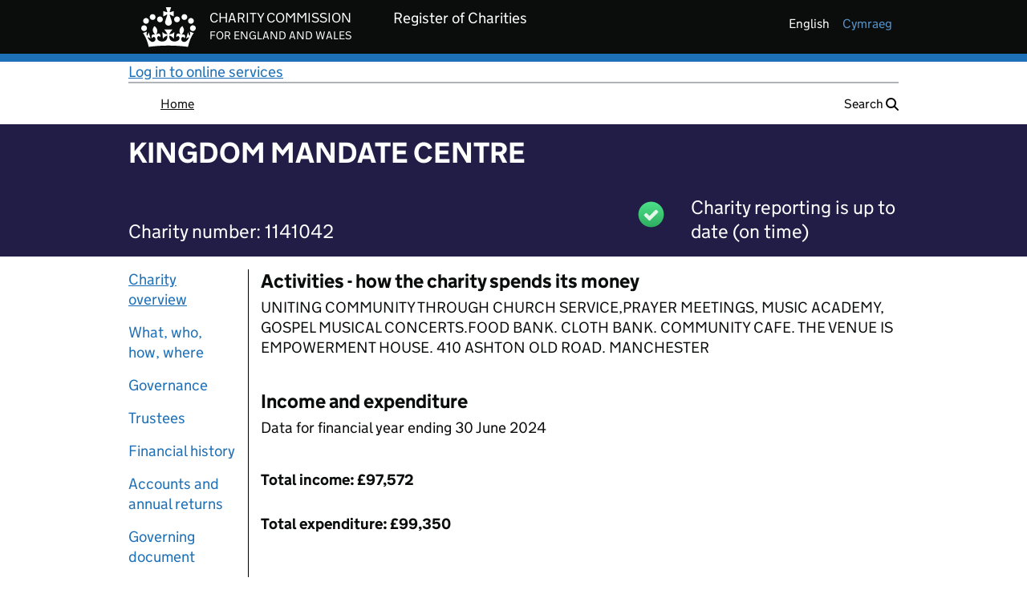

--- FILE ---
content_type: text/html;charset=UTF-8
request_url: https://register-of-charities.charitycommission.gov.uk/en/charity-search/-/charity-details/5005943/charity-overview
body_size: 85562
content:
































	
		
			<!DOCTYPE html>



























































<html class="ltr" dir="ltr" lang="en-GB">

<head>


		<title>KINGDOM MANDATE CENTRE - 1141042</title>
		<meta property="og:title" content="KINGDOM MANDATE CENTRE - Charity 1141042"/>
		<meta property="og:type" content="website"/>
		<meta property="og:url" content="https://register-of-charities.charitycommission.gov.uk/en/charity-search/-/charity-details/5005943/charity-overview" />
		<meta property="og:image"content="https://register-of-charities.charitycommission.gov.uk/o/ccew-registertheme/images/favicon.ico"/>
		<meta property="og:description" content="Charity details for KINGDOM MANDATE CENTRE - Charity 1141042"/>


	<meta content="initial-scale=1.0, width=device-width" name="viewport" />
































<meta content="text/html; charset=UTF-8" http-equiv="content-type" />












<script type="importmap">{"imports":{"@clayui/breadcrumb":"/o/frontend-taglib-clay/__liferay__/exports/@clayui$breadcrumb.js","react-dom":"/o/frontend-js-react-web/__liferay__/exports/react-dom.js","@clayui/charts":"/o/frontend-taglib-clay/__liferay__/exports/@clayui$charts.js","@clayui/empty-state":"/o/frontend-taglib-clay/__liferay__/exports/@clayui$empty-state.js","@clayui/navigation-bar":"/o/frontend-taglib-clay/__liferay__/exports/@clayui$navigation-bar.js","react":"/o/frontend-js-react-web/__liferay__/exports/react.js","react-dom-16":"/o/frontend-js-react-web/__liferay__/exports/react-dom-16.js","@clayui/icon":"/o/frontend-taglib-clay/__liferay__/exports/@clayui$icon.js","@clayui/table":"/o/frontend-taglib-clay/__liferay__/exports/@clayui$table.js","@clayui/slider":"/o/frontend-taglib-clay/__liferay__/exports/@clayui$slider.js","@clayui/multi-select":"/o/frontend-taglib-clay/__liferay__/exports/@clayui$multi-select.js","@clayui/nav":"/o/frontend-taglib-clay/__liferay__/exports/@clayui$nav.js","@clayui/provider":"/o/frontend-taglib-clay/__liferay__/exports/@clayui$provider.js","@clayui/panel":"/o/frontend-taglib-clay/__liferay__/exports/@clayui$panel.js","@liferay/dynamic-data-mapping-form-field-type":"/o/dynamic-data-mapping-form-field-type/__liferay__/index.js","@clayui/list":"/o/frontend-taglib-clay/__liferay__/exports/@clayui$list.js","@clayui/date-picker":"/o/frontend-taglib-clay/__liferay__/exports/@clayui$date-picker.js","@clayui/label":"/o/frontend-taglib-clay/__liferay__/exports/@clayui$label.js","@liferay/frontend-js-api/data-set":"/o/frontend-js-dependencies-web/__liferay__/exports/@liferay$js-api$data-set.js","@clayui/core":"/o/frontend-taglib-clay/__liferay__/exports/@clayui$core.js","@clayui/pagination-bar":"/o/frontend-taglib-clay/__liferay__/exports/@clayui$pagination-bar.js","@clayui/layout":"/o/frontend-taglib-clay/__liferay__/exports/@clayui$layout.js","@clayui/multi-step-nav":"/o/frontend-taglib-clay/__liferay__/exports/@clayui$multi-step-nav.js","@liferay/frontend-js-api":"/o/frontend-js-dependencies-web/__liferay__/exports/@liferay$js-api.js","@clayui/toolbar":"/o/frontend-taglib-clay/__liferay__/exports/@clayui$toolbar.js","@clayui/badge":"/o/frontend-taglib-clay/__liferay__/exports/@clayui$badge.js","react-dom-18":"/o/frontend-js-react-web/__liferay__/exports/react-dom-18.js","@clayui/link":"/o/frontend-taglib-clay/__liferay__/exports/@clayui$link.js","@clayui/card":"/o/frontend-taglib-clay/__liferay__/exports/@clayui$card.js","@clayui/tooltip":"/o/frontend-taglib-clay/__liferay__/exports/@clayui$tooltip.js","@clayui/button":"/o/frontend-taglib-clay/__liferay__/exports/@clayui$button.js","@clayui/tabs":"/o/frontend-taglib-clay/__liferay__/exports/@clayui$tabs.js","@clayui/sticker":"/o/frontend-taglib-clay/__liferay__/exports/@clayui$sticker.js","@clayui/form":"/o/frontend-taglib-clay/__liferay__/exports/@clayui$form.js","@clayui/popover":"/o/frontend-taglib-clay/__liferay__/exports/@clayui$popover.js","@clayui/shared":"/o/frontend-taglib-clay/__liferay__/exports/@clayui$shared.js","@clayui/localized-input":"/o/frontend-taglib-clay/__liferay__/exports/@clayui$localized-input.js","@clayui/modal":"/o/frontend-taglib-clay/__liferay__/exports/@clayui$modal.js","@clayui/color-picker":"/o/frontend-taglib-clay/__liferay__/exports/@clayui$color-picker.js","@clayui/pagination":"/o/frontend-taglib-clay/__liferay__/exports/@clayui$pagination.js","@clayui/autocomplete":"/o/frontend-taglib-clay/__liferay__/exports/@clayui$autocomplete.js","@clayui/management-toolbar":"/o/frontend-taglib-clay/__liferay__/exports/@clayui$management-toolbar.js","@clayui/time-picker":"/o/frontend-taglib-clay/__liferay__/exports/@clayui$time-picker.js","@clayui/upper-toolbar":"/o/frontend-taglib-clay/__liferay__/exports/@clayui$upper-toolbar.js","@clayui/loading-indicator":"/o/frontend-taglib-clay/__liferay__/exports/@clayui$loading-indicator.js","@clayui/drop-down":"/o/frontend-taglib-clay/__liferay__/exports/@clayui$drop-down.js","@clayui/data-provider":"/o/frontend-taglib-clay/__liferay__/exports/@clayui$data-provider.js","@liferay/language/":"/o/js/language/","@clayui/css":"/o/frontend-taglib-clay/__liferay__/exports/@clayui$css.js","@clayui/alert":"/o/frontend-taglib-clay/__liferay__/exports/@clayui$alert.js","@clayui/progress-bar":"/o/frontend-taglib-clay/__liferay__/exports/@clayui$progress-bar.js","react-16":"/o/frontend-js-react-web/__liferay__/exports/react-16.js","react-18":"/o/frontend-js-react-web/__liferay__/exports/react-18.js"},"scopes":{}}</script><script data-senna-track="temporary">var Liferay = window.Liferay || {};Liferay.Icons = Liferay.Icons || {};Liferay.Icons.controlPanelSpritemap = 'https://register-of-charities.charitycommission.gov.uk/o/admin-theme/images/clay/icons.svg'; Liferay.Icons.spritemap = 'https://register-of-charities.charitycommission.gov.uk/o/ccew-portal-govuk-theme/images/clay/icons.svg';</script>
<script data-senna-track="permanent" src="/combo?browserId=chrome&minifierType=js&languageId=en_GB&t=1769166333098&/o/frontend-js-jquery-web/jquery/jquery.min.js&/o/frontend-js-jquery-web/jquery/init.js&/o/frontend-js-jquery-web/jquery/ajax.js&/o/frontend-js-jquery-web/jquery/bootstrap.bundle.min.js&/o/frontend-js-jquery-web/jquery/collapsible_search.js&/o/frontend-js-jquery-web/jquery/fm.js&/o/frontend-js-jquery-web/jquery/form.js&/o/frontend-js-jquery-web/jquery/popper.min.js&/o/frontend-js-jquery-web/jquery/side_navigation.js" type="text/javascript"></script>
<script data-senna-track="permanent" type="text/javascript">window.Liferay = window.Liferay || {}; window.Liferay.CSP = {nonce: ''};</script>
<link data-senna-track="temporary" href="https://register-of-charities.charitycommission.gov.uk/en/charity-search/-/charity-details/5005943/charity-overview" rel="canonical" />
<link data-senna-track="temporary" href="https://register-of-charities.charitycommission.gov.uk/cy/charity-search/-/charity-details/5005943/charity-overview" hreflang="cy-GB" rel="alternate" />
<link data-senna-track="temporary" href="https://register-of-charities.charitycommission.gov.uk/en/charity-search/-/charity-details/5005943/charity-overview" hreflang="en-GB" rel="alternate" />
<link data-senna-track="temporary" href="https://register-of-charities.charitycommission.gov.uk/en/charity-search/-/charity-details/5005943/charity-overview" hreflang="x-default" rel="alternate" />

<meta property="og:locale" content="en_GB">
<meta property="og:locale:alternate" content="en_GB">
<meta property="og:locale:alternate" content="cy_GB">
<meta property="og:site_name" content="prd-ds-register-of-charities.charitycommission.gov.uk">
<meta property="og:title" content="Search the register of charities - prd-ds-register-of-charities.charitycommission.gov.uk">
<meta property="og:type" content="website">
<meta property="og:url" content="https://register-of-charities.charitycommission.gov.uk/en/charity-search/-/charity-details/5005943/charity-overview">


<link href="https://register-of-charities.charitycommission.gov.uk/o/ccew-portal-govuk-theme/images/favicon.ico" rel="apple-touch-icon" />
<link href="https://register-of-charities.charitycommission.gov.uk/o/ccew-portal-govuk-theme/images/favicon.ico" rel="icon" />



<link class="lfr-css-file" data-senna-track="temporary" href="https://register-of-charities.charitycommission.gov.uk/o/ccew-portal-govuk-theme/css/clay.css?browserId=chrome&amp;themeId=ccewportalgovuktheme_WAR_ccewportalgovuktheme&amp;minifierType=css&amp;languageId=en_GB&amp;t=1769166354000" id="liferayAUICSS" rel="stylesheet" type="text/css" />









	<link href="/combo?browserId=chrome&amp;minifierType=css&amp;themeId=ccewportalgovuktheme_WAR_ccewportalgovuktheme&amp;languageId=en_GB&amp;com_liferay_journal_content_web_portlet_JournalContentPortlet_INSTANCE_BTOXElCDklUY:%2Fo%2Fjournal-content-web%2Fcss%2Fmain.css&amp;com_liferay_portal_search_web_search_bar_portlet_SearchBarPortlet_INSTANCE_templateSearch:%2Fo%2Fportal-search-web%2Fcss%2Fmain.css&amp;com_liferay_product_navigation_product_menu_web_portlet_ProductMenuPortlet:%2Fo%2Fproduct-navigation-product-menu-web%2Fcss%2Fmain.css&amp;com_liferay_product_navigation_user_personal_bar_web_portlet_ProductNavigationUserPersonalBarPortlet:%2Fo%2Fproduct-navigation-user-personal-bar-web%2Fcss%2Fmain.css&amp;com_liferay_site_navigation_menu_web_portlet_SiteNavigationMenuPortlet:%2Fo%2Fsite-navigation-menu-web%2Fcss%2Fmain.css&amp;uk_gov_ccew_portal_user_feedback_UserFeedbackPortlet:%2Fo%2Fuk.gov.ccew.portal.user.feedback%2Fcss%2Fmain.css&amp;t=1769166354000" rel="stylesheet" type="text/css"
 data-senna-track="temporary" id="8ec784d8" />








<script type="text/javascript" data-senna-track="temporary">
	// <![CDATA[
		var Liferay = Liferay || {};

		Liferay.Browser = {
			acceptsGzip: function () {
				return true;
			},

			

			getMajorVersion: function () {
				return 131.0;
			},

			getRevision: function () {
				return '537.36';
			},
			getVersion: function () {
				return '131.0';
			},

			

			isAir: function () {
				return false;
			},
			isChrome: function () {
				return true;
			},
			isEdge: function () {
				return false;
			},
			isFirefox: function () {
				return false;
			},
			isGecko: function () {
				return true;
			},
			isIe: function () {
				return false;
			},
			isIphone: function () {
				return false;
			},
			isLinux: function () {
				return false;
			},
			isMac: function () {
				return true;
			},
			isMobile: function () {
				return false;
			},
			isMozilla: function () {
				return false;
			},
			isOpera: function () {
				return false;
			},
			isRtf: function () {
				return true;
			},
			isSafari: function () {
				return true;
			},
			isSun: function () {
				return false;
			},
			isWebKit: function () {
				return true;
			},
			isWindows: function () {
				return false;
			}
		};

		Liferay.Data = Liferay.Data || {};

		Liferay.Data.ICONS_INLINE_SVG = true;

		Liferay.Data.NAV_SELECTOR = '#navigation';

		Liferay.Data.NAV_SELECTOR_MOBILE = '#navigationCollapse';

		Liferay.Data.isCustomizationView = function () {
			return false;
		};

		Liferay.Data.notices = [
			
		];

		(function () {
			var available = {};

			var direction = {};

			

				available['en_GB'] = 'English\x20\x28United\x20Kingdom\x29';
				direction['en_GB'] = 'ltr';

			

				available['cy_GB'] = 'Welsh\x20\x28United\x20Kingdom\x29';
				direction['cy_GB'] = 'ltr';

			

			let _cache = {};

			if (Liferay && Liferay.Language && Liferay.Language._cache) {
				_cache = Liferay.Language._cache;
			}

			Liferay.Language = {
				_cache,
				available,
				direction,
				get: function(key) {
					let value = Liferay.Language._cache[key];

					if (value === undefined) {
						value = key;
					}

					return value;
				}
			};
		})();

		var featureFlags = {"LPD-10964":false,"LPD-37927":false,"LPD-10889":false,"LPS-193884":false,"LPD-30371":false,"LPD-11131":true,"LPS-178642":false,"LPS-193005":false,"LPD-31789":false,"LPD-10562":false,"LPD-11212":false,"COMMERCE-8087":false,"LPD-39304":true,"LPD-13311":true,"LRAC-10757":false,"LPD-35941":false,"LPS-180090":false,"LPS-178052":false,"LPD-21414":false,"LPS-185892":false,"LPS-186620":false,"LPD-40533":true,"LPD-40534":true,"LPS-184404":false,"LPD-40530":true,"LPD-20640":false,"LPS-198183":false,"LPD-38869":true,"LPD-35678":false,"LPD-6378":false,"LPS-153714":false,"LPD-11848":false,"LPS-170670":false,"LPD-7822":false,"LPS-169981":false,"LPD-21926":false,"LPS-177027":false,"LPD-37531":false,"LPD-11003":false,"LPD-36446":false,"LPD-39437":false,"LPS-135430":false,"LPD-20556":false,"LPD-45276":false,"LPS-134060":false,"LPS-164563":false,"LPD-32050":false,"LPS-122920":false,"LPS-199086":false,"LPD-35128":false,"LPD-10588":false,"LPD-13778":true,"LPD-11313":false,"LPD-6368":false,"LPD-34594":false,"LPS-202104":false,"LPD-19955":false,"LPD-35443":false,"LPD-39967":false,"LPD-11235":false,"LPD-11232":false,"LPS-196935":true,"LPD-43542":false,"LPS-176691":false,"LPS-197909":false,"LPD-29516":false,"COMMERCE-8949":false,"LPD-11228":false,"LPS-153813":false,"LPD-17809":false,"COMMERCE-13024":false,"LPS-165482":false,"LPS-193551":false,"LPS-197477":false,"LPS-174816":false,"LPS-186360":false,"LPD-30204":false,"LPD-32867":false,"LPS-153332":false,"LPD-35013":true,"LPS-179669":false,"LPS-174417":false,"LPD-44091":true,"LPD-31212":false,"LPD-18221":false,"LPS-155284":false,"LRAC-15017":false,"LPD-19870":false,"LPS-200108":false,"LPD-20131":false,"LPS-159643":false,"LPS-129412":false,"LPS-169837":false,"LPD-20379":false};

		Liferay.FeatureFlags = Object.keys(featureFlags).reduce(
			(acc, key) => ({
				...acc, [key]: featureFlags[key] === 'true' || featureFlags[key] === true
			}), {}
		);

		Liferay.PortletKeys = {
			DOCUMENT_LIBRARY: 'com_liferay_document_library_web_portlet_DLPortlet',
			DYNAMIC_DATA_MAPPING: 'com_liferay_dynamic_data_mapping_web_portlet_DDMPortlet',
			ITEM_SELECTOR: 'com_liferay_item_selector_web_portlet_ItemSelectorPortlet'
		};

		Liferay.PropsValues = {
			JAVASCRIPT_SINGLE_PAGE_APPLICATION_TIMEOUT: 0,
			UPLOAD_SERVLET_REQUEST_IMPL_MAX_SIZE: 2500000000
		};

		Liferay.ThemeDisplay = {

			

			
				getLayoutId: function () {
					return '15';
				},

				

				getLayoutRelativeControlPanelURL: function () {
					return '/en/group/guest/~/control_panel/manage?p_p_id=uk_gov_ccew_onereg_charitydetails_web_portlet_CharityDetailsPortlet';
				},

				getLayoutRelativeURL: function () {
					return '/en/charity-search';
				},
				getLayoutURL: function () {
					return 'https://register-of-charities.charitycommission.gov.uk/en/charity-search';
				},
				getParentLayoutId: function () {
					return '4';
				},
				isControlPanel: function () {
					return false;
				},
				isPrivateLayout: function () {
					return 'false';
				},
				isVirtualLayout: function () {
					return false;
				},
			

			getBCP47LanguageId: function () {
				return 'en-GB';
			},
			getCanonicalURL: function () {

				

				return 'https\x3a\x2f\x2fregister-of-charities\x2echaritycommission\x2egov\x2euk\x2fen\x2fcharity-search\x2f-\x2fcharity-details\x2f5005943\x2fcharity-overview';
			},
			getCDNBaseURL: function () {
				return 'https://register-of-charities.charitycommission.gov.uk';
			},
			getCDNDynamicResourcesHost: function () {
				return '';
			},
			getCDNHost: function () {
				return '';
			},
			getCompanyGroupId: function () {
				return '17872868';
			},
			getCompanyId: function () {
				return '17872827';
			},
			getDefaultLanguageId: function () {
				return 'en_GB';
			},
			getDoAsUserIdEncoded: function () {
				return '';
			},
			getLanguageId: function () {
				return 'en_GB';
			},
			getParentGroupId: function () {
				return '17872866';
			},
			getPathContext: function () {
				return '';
			},
			getPathImage: function () {
				return '/image';
			},
			getPathJavaScript: function () {
				return '/o/frontend-js-web';
			},
			getPathMain: function () {
				return '/en/c';
			},
			getPathThemeImages: function () {
				return 'https://register-of-charities.charitycommission.gov.uk/o/ccew-portal-govuk-theme/images';
			},
			getPathThemeRoot: function () {
				return '/o/ccew-portal-govuk-theme';
			},
			getPlid: function () {
				return '487';
			},
			getPortalURL: function () {
				return 'https://register-of-charities.charitycommission.gov.uk';
			},
			getRealUserId: function () {
				return '17872832';
			},
			getRemoteAddr: function () {
				return '10.200.15.133';
			},
			getRemoteHost: function () {
				return '10.200.15.133';
			},
			getScopeGroupId: function () {
				return '17872866';
			},
			getScopeGroupIdOrLiveGroupId: function () {
				return '17872866';
			},
			getSessionId: function () {
				return '';
			},
			getSiteAdminURL: function () {
				return 'https://register-of-charities.charitycommission.gov.uk/group/guest/~/control_panel/manage?p_p_lifecycle=0&p_p_state=maximized&p_p_mode=view';
			},
			getSiteGroupId: function () {
				return '17872866';
			},
			getTimeZone: function() {
				return 'Europe/London';
			},
			getURLControlPanel: function() {
				return '/en/group/control_panel?refererPlid=487';
			},
			getURLHome: function () {
				return 'https\x3a\x2f\x2fregister-of-charities\x2echaritycommission\x2egov\x2euk\x2fweb\x2fguest';
			},
			getUserEmailAddress: function () {
				return '';
			},
			getUserId: function () {
				return '17872832';
			},
			getUserName: function () {
				return '';
			},
			isAddSessionIdToURL: function () {
				return false;
			},
			isImpersonated: function () {
				return false;
			},
			isSignedIn: function () {
				return false;
			},

			isStagedPortlet: function () {
				
					
						return true;
					
					
			},

			isStateExclusive: function () {
				return false;
			},
			isStateMaximized: function () {
				return true;
			},
			isStatePopUp: function () {
				return false;
			}
		};

		var themeDisplay = Liferay.ThemeDisplay;

		Liferay.AUI = {

			

			getCombine: function () {
				return true;
			},
			getComboPath: function () {
				return '/combo/?browserId=chrome&minifierType=&languageId=en_GB&t=1769166363531&';
			},
			getDateFormat: function () {
				return '%d/%m/%Y';
			},
			getEditorCKEditorPath: function () {
				return '/o/frontend-editor-ckeditor-web';
			},
			getFilter: function () {
				var filter = 'raw';

				
					
						filter = 'min';
					
					

				return filter;
			},
			getFilterConfig: function () {
				var instance = this;

				var filterConfig = null;

				if (!instance.getCombine()) {
					filterConfig = {
						replaceStr: '.js' + instance.getStaticResourceURLParams(),
						searchExp: '\\.js$'
					};
				}

				return filterConfig;
			},
			getJavaScriptRootPath: function () {
				return '/o/frontend-js-web';
			},
			getPortletRootPath: function () {
				return '/html/portlet';
			},
			getStaticResourceURLParams: function () {
				return '?browserId=chrome&minifierType=&languageId=en_GB&t=1769166363531';
			}
		};

		Liferay.authToken = 'JlQPtsxt';

		

		Liferay.currentURL = '\x2fen\x2fcharity-search\x2f-\x2fcharity-details\x2f5005943\x2fcharity-overview';
		Liferay.currentURLEncoded = '\x252Fen\x252Fcharity-search\x252F-\x252Fcharity-details\x252F5005943\x252Fcharity-overview';
	// ]]>
</script>

<script data-senna-track="temporary" type="text/javascript">window.__CONFIG__= {basePath: '',combine: true, defaultURLParams: null, explainResolutions: false, exposeGlobal: false, logLevel: 'warn', moduleType: 'module', namespace:'Liferay', nonce: '', reportMismatchedAnonymousModules: 'warn', resolvePath: '/o/js_resolve_modules', url: '/combo/?browserId=chrome&minifierType=js&languageId=en_GB&t=1769166363531&', waitTimeout: 60000};</script><script data-senna-track="permanent" src="/o/frontend-js-loader-modules-extender/loader.js?&mac=9WaMmhziBCkScHZwrrVcOR7VZF4=&browserId=chrome&languageId=en_GB&minifierType=js" type="text/javascript"></script><script data-senna-track="permanent" src="/combo?browserId=chrome&minifierType=js&languageId=en_GB&t=1769166363531&/o/frontend-js-aui-web/aui/aui/aui-min.js&/o/frontend-js-aui-web/liferay/modules.js&/o/frontend-js-aui-web/liferay/aui_sandbox.js&/o/frontend-js-aui-web/aui/attribute-base/attribute-base-min.js&/o/frontend-js-aui-web/aui/attribute-complex/attribute-complex-min.js&/o/frontend-js-aui-web/aui/attribute-core/attribute-core-min.js&/o/frontend-js-aui-web/aui/attribute-observable/attribute-observable-min.js&/o/frontend-js-aui-web/aui/attribute-extras/attribute-extras-min.js&/o/frontend-js-aui-web/aui/event-custom-base/event-custom-base-min.js&/o/frontend-js-aui-web/aui/event-custom-complex/event-custom-complex-min.js&/o/frontend-js-aui-web/aui/oop/oop-min.js&/o/frontend-js-aui-web/aui/aui-base-lang/aui-base-lang-min.js&/o/frontend-js-aui-web/liferay/dependency.js&/o/frontend-js-aui-web/liferay/util.js&/o/oauth2-provider-web/js/liferay.js&/o/frontend-js-web/liferay/dom_task_runner.js&/o/frontend-js-web/liferay/events.js&/o/frontend-js-web/liferay/lazy_load.js&/o/frontend-js-web/liferay/liferay.js&/o/frontend-js-web/liferay/global.bundle.js&/o/frontend-js-web/liferay/portlet.js&/o/frontend-js-web/liferay/workflow.js" type="text/javascript"></script>
<script data-senna-track="temporary" type="text/javascript">window.Liferay = Liferay || {}; window.Liferay.OAuth2 = {getAuthorizeURL: function() {return 'https://register-of-charities.charitycommission.gov.uk/o/oauth2/authorize';}, getBuiltInRedirectURL: function() {return 'https://register-of-charities.charitycommission.gov.uk/o/oauth2/redirect';}, getIntrospectURL: function() { return 'https://register-of-charities.charitycommission.gov.uk/o/oauth2/introspect';}, getTokenURL: function() {return 'https://register-of-charities.charitycommission.gov.uk/o/oauth2/token';}, getUserAgentApplication: function(externalReferenceCode) {return Liferay.OAuth2._userAgentApplications[externalReferenceCode];}, _userAgentApplications: {}}</script><script data-senna-track="temporary" type="text/javascript">try {var MODULE_MAIN='portal-search-web@6.0.148/index';var MODULE_PATH='/o/portal-search-web';/**
 * SPDX-FileCopyrightText: (c) 2000 Liferay, Inc. https://liferay.com
 * SPDX-License-Identifier: LGPL-2.1-or-later OR LicenseRef-Liferay-DXP-EULA-2.0.0-2023-06
 */

(function () {
	AUI().applyConfig({
		groups: {
			search: {
				base: MODULE_PATH + '/js/',
				combine: Liferay.AUI.getCombine(),
				filter: Liferay.AUI.getFilterConfig(),
				modules: {
					'liferay-search-custom-range-facet': {
						path: 'custom_range_facet.js',
						requires: ['aui-form-validator'],
					},
				},
				root: MODULE_PATH + '/js/',
			},
		},
	});
})();
} catch(error) {console.error(error);}try {var MODULE_MAIN='dynamic-data-mapping-web@5.0.115/index';var MODULE_PATH='/o/dynamic-data-mapping-web';/**
 * SPDX-FileCopyrightText: (c) 2000 Liferay, Inc. https://liferay.com
 * SPDX-License-Identifier: LGPL-2.1-or-later OR LicenseRef-Liferay-DXP-EULA-2.0.0-2023-06
 */

(function () {
	const LiferayAUI = Liferay.AUI;

	AUI().applyConfig({
		groups: {
			ddm: {
				base: MODULE_PATH + '/js/legacy/',
				combine: Liferay.AUI.getCombine(),
				filter: LiferayAUI.getFilterConfig(),
				modules: {
					'liferay-ddm-form': {
						path: 'ddm_form.js',
						requires: [
							'aui-base',
							'aui-datatable',
							'aui-datatype',
							'aui-image-viewer',
							'aui-parse-content',
							'aui-set',
							'aui-sortable-list',
							'json',
							'liferay-form',
							'liferay-map-base',
							'liferay-translation-manager',
							'liferay-util-window',
						],
					},
					'liferay-portlet-dynamic-data-mapping': {
						condition: {
							trigger: 'liferay-document-library',
						},
						path: 'main.js',
						requires: [
							'arraysort',
							'aui-form-builder-deprecated',
							'aui-form-validator',
							'aui-map',
							'aui-text-unicode',
							'json',
							'liferay-menu',
							'liferay-translation-manager',
							'liferay-util-window',
							'text',
						],
					},
					'liferay-portlet-dynamic-data-mapping-custom-fields': {
						condition: {
							trigger: 'liferay-document-library',
						},
						path: 'custom_fields.js',
						requires: ['liferay-portlet-dynamic-data-mapping'],
					},
				},
				root: MODULE_PATH + '/js/legacy/',
			},
		},
	});
})();
} catch(error) {console.error(error);}try {var MODULE_MAIN='@liferay/document-library-web@6.0.198/index';var MODULE_PATH='/o/document-library-web';/**
 * SPDX-FileCopyrightText: (c) 2000 Liferay, Inc. https://liferay.com
 * SPDX-License-Identifier: LGPL-2.1-or-later OR LicenseRef-Liferay-DXP-EULA-2.0.0-2023-06
 */

(function () {
	AUI().applyConfig({
		groups: {
			dl: {
				base: MODULE_PATH + '/js/legacy/',
				combine: Liferay.AUI.getCombine(),
				filter: Liferay.AUI.getFilterConfig(),
				modules: {
					'document-library-upload-component': {
						path: 'DocumentLibraryUpload.js',
						requires: [
							'aui-component',
							'aui-data-set-deprecated',
							'aui-overlay-manager-deprecated',
							'aui-overlay-mask-deprecated',
							'aui-parse-content',
							'aui-progressbar',
							'aui-template-deprecated',
							'liferay-search-container',
							'querystring-parse-simple',
							'uploader',
						],
					},
				},
				root: MODULE_PATH + '/js/legacy/',
			},
		},
	});
})();
} catch(error) {console.error(error);}try {var MODULE_MAIN='calendar-web@5.0.105/index';var MODULE_PATH='/o/calendar-web';/**
 * SPDX-FileCopyrightText: (c) 2000 Liferay, Inc. https://liferay.com
 * SPDX-License-Identifier: LGPL-2.1-or-later OR LicenseRef-Liferay-DXP-EULA-2.0.0-2023-06
 */

(function () {
	AUI().applyConfig({
		groups: {
			calendar: {
				base: MODULE_PATH + '/js/legacy/',
				combine: Liferay.AUI.getCombine(),
				filter: Liferay.AUI.getFilterConfig(),
				modules: {
					'liferay-calendar-a11y': {
						path: 'calendar_a11y.js',
						requires: ['calendar'],
					},
					'liferay-calendar-container': {
						path: 'calendar_container.js',
						requires: [
							'aui-alert',
							'aui-base',
							'aui-component',
							'liferay-portlet-base',
						],
					},
					'liferay-calendar-date-picker-sanitizer': {
						path: 'date_picker_sanitizer.js',
						requires: ['aui-base'],
					},
					'liferay-calendar-interval-selector': {
						path: 'interval_selector.js',
						requires: ['aui-base', 'liferay-portlet-base'],
					},
					'liferay-calendar-interval-selector-scheduler-event-link': {
						path: 'interval_selector_scheduler_event_link.js',
						requires: ['aui-base', 'liferay-portlet-base'],
					},
					'liferay-calendar-list': {
						path: 'calendar_list.js',
						requires: [
							'aui-template-deprecated',
							'liferay-scheduler',
						],
					},
					'liferay-calendar-message-util': {
						path: 'message_util.js',
						requires: ['liferay-util-window'],
					},
					'liferay-calendar-recurrence-converter': {
						path: 'recurrence_converter.js',
						requires: [],
					},
					'liferay-calendar-recurrence-dialog': {
						path: 'recurrence.js',
						requires: [
							'aui-base',
							'liferay-calendar-recurrence-util',
						],
					},
					'liferay-calendar-recurrence-util': {
						path: 'recurrence_util.js',
						requires: ['aui-base', 'liferay-util-window'],
					},
					'liferay-calendar-reminders': {
						path: 'calendar_reminders.js',
						requires: ['aui-base'],
					},
					'liferay-calendar-remote-services': {
						path: 'remote_services.js',
						requires: [
							'aui-base',
							'aui-component',
							'liferay-calendar-util',
							'liferay-portlet-base',
						],
					},
					'liferay-calendar-session-listener': {
						path: 'session_listener.js',
						requires: ['aui-base', 'liferay-scheduler'],
					},
					'liferay-calendar-simple-color-picker': {
						path: 'simple_color_picker.js',
						requires: ['aui-base', 'aui-template-deprecated'],
					},
					'liferay-calendar-simple-menu': {
						path: 'simple_menu.js',
						requires: [
							'aui-base',
							'aui-template-deprecated',
							'event-outside',
							'event-touch',
							'widget-modality',
							'widget-position',
							'widget-position-align',
							'widget-position-constrain',
							'widget-stack',
							'widget-stdmod',
						],
					},
					'liferay-calendar-util': {
						path: 'calendar_util.js',
						requires: [
							'aui-datatype',
							'aui-io',
							'aui-scheduler',
							'aui-toolbar',
							'autocomplete',
							'autocomplete-highlighters',
						],
					},
					'liferay-scheduler': {
						path: 'scheduler.js',
						requires: [
							'async-queue',
							'aui-datatype',
							'aui-scheduler',
							'dd-plugin',
							'liferay-calendar-a11y',
							'liferay-calendar-message-util',
							'liferay-calendar-recurrence-converter',
							'liferay-calendar-recurrence-util',
							'liferay-calendar-util',
							'liferay-scheduler-event-recorder',
							'liferay-scheduler-models',
							'promise',
							'resize-plugin',
						],
					},
					'liferay-scheduler-event-recorder': {
						path: 'scheduler_event_recorder.js',
						requires: [
							'dd-plugin',
							'liferay-calendar-util',
							'resize-plugin',
						],
					},
					'liferay-scheduler-models': {
						path: 'scheduler_models.js',
						requires: [
							'aui-datatype',
							'dd-plugin',
							'liferay-calendar-util',
						],
					},
				},
				root: MODULE_PATH + '/js/legacy/',
			},
		},
	});
})();
} catch(error) {console.error(error);}try {var MODULE_MAIN='exportimport-web@5.0.100/index';var MODULE_PATH='/o/exportimport-web';/**
 * SPDX-FileCopyrightText: (c) 2000 Liferay, Inc. https://liferay.com
 * SPDX-License-Identifier: LGPL-2.1-or-later OR LicenseRef-Liferay-DXP-EULA-2.0.0-2023-06
 */

(function () {
	AUI().applyConfig({
		groups: {
			exportimportweb: {
				base: MODULE_PATH + '/js/legacy/',
				combine: Liferay.AUI.getCombine(),
				filter: Liferay.AUI.getFilterConfig(),
				modules: {
					'liferay-export-import-export-import': {
						path: 'main.js',
						requires: [
							'aui-datatype',
							'aui-dialog-iframe-deprecated',
							'aui-modal',
							'aui-parse-content',
							'aui-toggler',
							'liferay-portlet-base',
							'liferay-util-window',
						],
					},
				},
				root: MODULE_PATH + '/js/legacy/',
			},
		},
	});
})();
} catch(error) {console.error(error);}try {var MODULE_MAIN='portal-workflow-kaleo-designer-web@5.0.146/index';var MODULE_PATH='/o/portal-workflow-kaleo-designer-web';/**
 * SPDX-FileCopyrightText: (c) 2000 Liferay, Inc. https://liferay.com
 * SPDX-License-Identifier: LGPL-2.1-or-later OR LicenseRef-Liferay-DXP-EULA-2.0.0-2023-06
 */

(function () {
	AUI().applyConfig({
		groups: {
			'kaleo-designer': {
				base: MODULE_PATH + '/designer/js/legacy/',
				combine: Liferay.AUI.getCombine(),
				filter: Liferay.AUI.getFilterConfig(),
				modules: {
					'liferay-kaleo-designer-autocomplete-util': {
						path: 'autocomplete_util.js',
						requires: ['autocomplete', 'autocomplete-highlighters'],
					},
					'liferay-kaleo-designer-definition-diagram-controller': {
						path: 'definition_diagram_controller.js',
						requires: [
							'liferay-kaleo-designer-field-normalizer',
							'liferay-kaleo-designer-utils',
						],
					},
					'liferay-kaleo-designer-dialogs': {
						path: 'dialogs.js',
						requires: ['liferay-util-window'],
					},
					'liferay-kaleo-designer-editors': {
						path: 'editors.js',
						requires: [
							'aui-ace-editor',
							'aui-ace-editor-mode-xml',
							'aui-base',
							'aui-datatype',
							'aui-node',
							'liferay-kaleo-designer-autocomplete-util',
							'liferay-kaleo-designer-utils',
						],
					},
					'liferay-kaleo-designer-field-normalizer': {
						path: 'field_normalizer.js',
						requires: ['liferay-kaleo-designer-remote-services'],
					},
					'liferay-kaleo-designer-nodes': {
						path: 'nodes.js',
						requires: [
							'aui-datatable',
							'aui-datatype',
							'aui-diagram-builder',
							'liferay-kaleo-designer-editors',
							'liferay-kaleo-designer-utils',
						],
					},
					'liferay-kaleo-designer-remote-services': {
						path: 'remote_services.js',
						requires: ['aui-io'],
					},
					'liferay-kaleo-designer-templates': {
						path: 'templates.js',
						requires: ['aui-tpl-snippets-deprecated'],
					},
					'liferay-kaleo-designer-utils': {
						path: 'utils.js',
						requires: [],
					},
					'liferay-kaleo-designer-xml-definition': {
						path: 'xml_definition.js',
						requires: [
							'aui-base',
							'aui-component',
							'dataschema-xml',
							'datatype-xml',
						],
					},
					'liferay-kaleo-designer-xml-definition-serializer': {
						path: 'xml_definition_serializer.js',
						requires: ['escape', 'liferay-kaleo-designer-xml-util'],
					},
					'liferay-kaleo-designer-xml-util': {
						path: 'xml_util.js',
						requires: ['aui-base'],
					},
					'liferay-portlet-kaleo-designer': {
						path: 'main.js',
						requires: [
							'aui-ace-editor',
							'aui-ace-editor-mode-xml',
							'aui-tpl-snippets-deprecated',
							'dataschema-xml',
							'datasource',
							'datatype-xml',
							'event-valuechange',
							'io-form',
							'liferay-kaleo-designer-autocomplete-util',
							'liferay-kaleo-designer-editors',
							'liferay-kaleo-designer-nodes',
							'liferay-kaleo-designer-remote-services',
							'liferay-kaleo-designer-utils',
							'liferay-kaleo-designer-xml-util',
							'liferay-util-window',
						],
					},
				},
				root: MODULE_PATH + '/designer/js/legacy/',
			},
		},
	});
})();
} catch(error) {console.error(error);}try {var MODULE_MAIN='@liferay/frontend-js-state-web@1.0.30/index';var MODULE_PATH='/o/frontend-js-state-web';/**
 * SPDX-FileCopyrightText: (c) 2000 Liferay, Inc. https://liferay.com
 * SPDX-License-Identifier: LGPL-2.1-or-later OR LicenseRef-Liferay-DXP-EULA-2.0.0-2023-06
 */

(function () {
	AUI().applyConfig({
		groups: {
			state: {

				// eslint-disable-next-line
				mainModule: MODULE_MAIN,
			},
		},
	});
})();
} catch(error) {console.error(error);}try {var MODULE_MAIN='contacts-web@5.0.65/index';var MODULE_PATH='/o/contacts-web';/**
 * SPDX-FileCopyrightText: (c) 2000 Liferay, Inc. https://liferay.com
 * SPDX-License-Identifier: LGPL-2.1-or-later OR LicenseRef-Liferay-DXP-EULA-2.0.0-2023-06
 */

(function () {
	AUI().applyConfig({
		groups: {
			contactscenter: {
				base: MODULE_PATH + '/js/legacy/',
				combine: Liferay.AUI.getCombine(),
				filter: Liferay.AUI.getFilterConfig(),
				modules: {
					'liferay-contacts-center': {
						path: 'main.js',
						requires: [
							'aui-io-plugin-deprecated',
							'aui-toolbar',
							'autocomplete-base',
							'datasource-io',
							'json-parse',
							'liferay-portlet-base',
							'liferay-util-window',
						],
					},
				},
				root: MODULE_PATH + '/js/legacy/',
			},
		},
	});
})();
} catch(error) {console.error(error);}try {var MODULE_MAIN='staging-processes-web@5.0.65/index';var MODULE_PATH='/o/staging-processes-web';/**
 * SPDX-FileCopyrightText: (c) 2000 Liferay, Inc. https://liferay.com
 * SPDX-License-Identifier: LGPL-2.1-or-later OR LicenseRef-Liferay-DXP-EULA-2.0.0-2023-06
 */

(function () {
	AUI().applyConfig({
		groups: {
			stagingprocessesweb: {
				base: MODULE_PATH + '/js/legacy/',
				combine: Liferay.AUI.getCombine(),
				filter: Liferay.AUI.getFilterConfig(),
				modules: {
					'liferay-staging-processes-export-import': {
						path: 'main.js',
						requires: [
							'aui-datatype',
							'aui-dialog-iframe-deprecated',
							'aui-modal',
							'aui-parse-content',
							'aui-toggler',
							'liferay-portlet-base',
							'liferay-util-window',
						],
					},
				},
				root: MODULE_PATH + '/js/legacy/',
			},
		},
	});
})();
} catch(error) {console.error(error);}try {var MODULE_MAIN='@liferay/frontend-js-react-web@5.0.54/index';var MODULE_PATH='/o/frontend-js-react-web';/**
 * SPDX-FileCopyrightText: (c) 2000 Liferay, Inc. https://liferay.com
 * SPDX-License-Identifier: LGPL-2.1-or-later OR LicenseRef-Liferay-DXP-EULA-2.0.0-2023-06
 */

(function () {
	AUI().applyConfig({
		groups: {
			react: {

				// eslint-disable-next-line
				mainModule: MODULE_MAIN,
			},
		},
	});
})();
} catch(error) {console.error(error);}try {var MODULE_MAIN='frontend-editor-alloyeditor-web@5.0.56/index';var MODULE_PATH='/o/frontend-editor-alloyeditor-web';/**
 * SPDX-FileCopyrightText: (c) 2000 Liferay, Inc. https://liferay.com
 * SPDX-License-Identifier: LGPL-2.1-or-later OR LicenseRef-Liferay-DXP-EULA-2.0.0-2023-06
 */

(function () {
	AUI().applyConfig({
		groups: {
			alloyeditor: {
				base: MODULE_PATH + '/js/legacy/',
				combine: Liferay.AUI.getCombine(),
				filter: Liferay.AUI.getFilterConfig(),
				modules: {
					'liferay-alloy-editor': {
						path: 'alloyeditor.js',
						requires: [
							'aui-component',
							'liferay-portlet-base',
							'timers',
						],
					},
					'liferay-alloy-editor-source': {
						path: 'alloyeditor_source.js',
						requires: [
							'aui-debounce',
							'liferay-fullscreen-source-editor',
							'liferay-source-editor',
							'plugin',
						],
					},
				},
				root: MODULE_PATH + '/js/legacy/',
			},
		},
	});
})();
} catch(error) {console.error(error);}try {var MODULE_MAIN='frontend-js-components-web@2.0.80/index';var MODULE_PATH='/o/frontend-js-components-web';/**
 * SPDX-FileCopyrightText: (c) 2000 Liferay, Inc. https://liferay.com
 * SPDX-License-Identifier: LGPL-2.1-or-later OR LicenseRef-Liferay-DXP-EULA-2.0.0-2023-06
 */

(function () {
	AUI().applyConfig({
		groups: {
			components: {

				// eslint-disable-next-line
				mainModule: MODULE_MAIN,
			},
		},
	});
})();
} catch(error) {console.error(error);}</script>




<script type="text/javascript" data-senna-track="temporary">
	// <![CDATA[
		
			
				
					Liferay.Portlet.register('uk_gov_ccew_onereg_charitydetails_web_portlet_CharityDetailsPortlet');
				
				
		

		
	// ]]>
</script>





	
		

			

			
		
		



	
		

			

			
		
		



	
		

			

			
		
	












	<script src="/combo?browserId=chrome&amp;minifierType=js&amp;themeId=ccewportalgovuktheme_WAR_ccewportalgovuktheme&amp;languageId=en_GB&amp;uk_gov_ccew_onereg_charitydetails_web_portlet_CharityDetailsPortlet:%2Fo%2Fcharity-details-web%2Fjs%2Fmain.js&amp;uk_gov_ccew_portal_user_feedback_UserFeedbackPortlet:%2Fo%2Fuk.gov.ccew.portal.user.feedback%2Fjs%2Fccew.portal.user.feedback.js&amp;uk_gov_ccew_portlet_CharitySearchPortlet:%2Fo%2Fuk.gov.ccew.charitysearch.web%2Fjs%2Fcharity.search.export.results.js&amp;t=1769166354000" type="text/javascript" data-senna-track="temporary"></script>




















<link class="lfr-css-file" data-senna-track="temporary" href="https://register-of-charities.charitycommission.gov.uk/o/ccew-portal-govuk-theme/css/main.css?browserId=chrome&amp;themeId=ccewportalgovuktheme_WAR_ccewportalgovuktheme&amp;minifierType=css&amp;languageId=en_GB&amp;t=1769166354000" id="liferayThemeCSS" rel="stylesheet" type="text/css" />




	<style data-senna-track="temporary" type="text/css">
		#wrapper .charity-search .search-multi-select-facet .glyphicon {
	padding-right: 8px;
	display: inline;
}
	</style>





	<style data-senna-track="temporary" type="text/css">

		

			

		

			

		

			

		

			

		

			

		

			

		

			

		

			

		

			

		

			

		

			

		

	</style>


<style data-senna-track="temporary" type="text/css">
</style>
<link data-senna-track="permanent" href="/o/frontend-js-aui-web/alloy_ui.css?&mac=favIEq7hPo8AEd6k+N5OVADEEls=&browserId=chrome&languageId=en_GB&minifierType=css&themeId=ccewportalgovuktheme_WAR_ccewportalgovuktheme" rel="stylesheet"></link>
<link data-senna-track="permanent" href="https://register-of-charities.charitycommission.gov.uk/combo?browserId=chrome&minifierType=css&languageId=en_GB&t=1769166363518&/o/ccew-chart-theme-contributor/css/Chart.css" rel="stylesheet" type = "text/css" />
<script data-senna-track="permanent" src="https://register-of-charities.charitycommission.gov.uk/combo?browserId=chrome&minifierType=js&languageId=en_GB&t=1769166363518&/o/charity-search-theme-contributor/js/charity.search.facetselector.theme.contributor.js&/o/charity-search-theme-contributor/js/charity.search.form.resetter.theme.contributor.js&/o/ccew-js-common-utils-theme-contributor/js/uk-gov-ccew-onereg-ajax.js&/o/uk.gov.ccew.portal.govuk.theme.contributor/js/govuk-frontend-3.14.0.min.js&/o/ccew-chart-theme-contributor/js/Chart.bundle.js&/o/ccew-chart-theme-contributor/js/uk-gov-ccew-onereg-chart.js&/o/ccew-js-common-printer-theme-contributor/js/uk-gov-ccew-onereg-full-print.js&/o/uk.gov.ccew.portal.govuk.theme.contributor/js/govuk-frontend-3.14.0.min.js&/o/uk.gov.ccew.portal.jqgrid.contributor/js/grid.locale-en.js&/o/uk.gov.ccew.portal.jqgrid.contributor/js/jquery.jqGrid.min.js" type = "text/javascript"></script>
<script type="module">
import {init} from '/o/frontend-js-spa-web/__liferay__/index.js';
{
init({"navigationExceptionSelectors":":not([target=\"_blank\"]):not([data-senna-off]):not([data-resource-href]):not([data-cke-saved-href]):not([data-cke-saved-href])","cacheExpirationTime":-1,"clearScreensCache":false,"portletsBlacklist":["com_liferay_login_web_portlet_CreateAccountPortlet","com_liferay_nested_portlets_web_portlet_NestedPortletsPortlet","com_liferay_site_navigation_directory_web_portlet_SitesDirectoryPortlet","uk_gov_ccew_portlet_SimpleSearchPortlet","com_liferay_questions_web_internal_portlet_QuestionsPortlet","com_liferay_account_admin_web_internal_portlet_AccountUsersRegistrationPortlet","com_liferay_login_web_portlet_ForgotPasswordPortlet","com_liferay_portal_language_override_web_internal_portlet_PLOPortlet","uk_gov_ccew_portlet_CharitySearchPortlet","com_liferay_login_web_portlet_LoginPortlet","com_liferay_login_web_portlet_FastLoginPortlet"],"excludedTargetPortlets":["com_liferay_users_admin_web_portlet_UsersAdminPortlet","com_liferay_server_admin_web_portlet_ServerAdminPortlet"],"validStatusCodes":[221,490,494,499,491,496,492,493,495,220],"debugEnabled":false,"loginRedirect":"","excludedPaths":["/c/document_library","/documents","/image"],"preloadCSS":false,"userNotification":{"message":"It looks like this is taking longer than expected.","title":"Oops","timeout":30000},"requestTimeout":0});
}

</script>









<script type="text/javascript" data-senna-track="temporary">
	if (window.Analytics) {
		window._com_liferay_document_library_analytics_isViewFileEntry = false;
	}
</script>

























<script type="text/javascript">
Liferay.on(
	'ddmFieldBlur', function(event) {
		if (window.Analytics) {
			Analytics.send(
				'fieldBlurred',
				'Form',
				{
					fieldName: event.fieldName,
					focusDuration: event.focusDuration,
					formId: event.formId,
					formPageTitle: event.formPageTitle,
					page: event.page,
					title: event.title
				}
			);
		}
	}
);

Liferay.on(
	'ddmFieldFocus', function(event) {
		if (window.Analytics) {
			Analytics.send(
				'fieldFocused',
				'Form',
				{
					fieldName: event.fieldName,
					formId: event.formId,
					formPageTitle: event.formPageTitle,
					page: event.page,
					title:event.title
				}
			);
		}
	}
);

Liferay.on(
	'ddmFormPageShow', function(event) {
		if (window.Analytics) {
			Analytics.send(
				'pageViewed',
				'Form',
				{
					formId: event.formId,
					formPageTitle: event.formPageTitle,
					page: event.page,
					title: event.title
				}
			);
		}
	}
);

Liferay.on(
	'ddmFormSubmit', function(event) {
		if (window.Analytics) {
			Analytics.send(
				'formSubmitted',
				'Form',
				{
					formId: event.formId,
					title: event.title
				}
			);
		}
	}
);

Liferay.on(
	'ddmFormView', function(event) {
		if (window.Analytics) {
			Analytics.send(
				'formViewed',
				'Form',
				{
					formId: event.formId,
					title: event.title
				}
			);
		}
	}
);

</script><script>

</script>


</head>

<body class="govuk-template__body">

<!-- Google Tag Manager (noscript) -->
<noscript>
</noscript>
<!-- End Google Tag Manager (noscript) -->

<a href="#main-content" class="govuk-skip-link" data-module="govuk-skip-link">Skip to main content</a>


<div id="wrapper" class="govuk-body">
	<div class="cookie-consent-banner-wrapper">
		<div id="cookie-consent-banner" class="govuk-width-container"></div>
	</div>
<header class="govuk-header container-fluid" role="banner"
        data-module="govuk-header">
    <div class="govuk-header__container govuk-width-container">
        <div class="row">
            <div class="col-sm-4">
                <a href="https://www.gov.uk/government/organisations/charity-commission"
                   class="govuk-header__link govuk-header__link--homepage">
                    <span class="govuk-header__logotype">
                        <svg aria-hidden="true" focusable="false"
                             class="govuk-header__logotype-crown"
                             viewBox="0 0 132 97">
                            <path fill="currentColor" fill-rule="evenodd"
                                  d="M25 30.2c3.5 1.5 7.7-.2 9.1-3.7 1.5-3.6-.2-7.8-3.9-9.2-3.6-1.4-7.6.3-9.1 3.9-1.4 3.5.3 7.5 3.9 9zM9 39.5c3.6 1.5 7.8-.2 9.2-3.7 1.5-3.6-.2-7.8-3.9-9.1-3.6-1.5-7.6.2-9.1 3.8-1.4 3.5.3 7.5 3.8 9zM4.4 57.2c3.5 1.5 7.7-.2 9.1-3.8 1.5-3.6-.2-7.7-3.9-9.1-3.5-1.5-7.6.3-9.1 3.8-1.4 3.5.3 7.6 3.9 9.1zm38.3-21.4c3.5 1.5 7.7-.2 9.1-3.8 1.5-3.6-.2-7.7-3.9-9.1-3.6-1.5-7.6.3-9.1 3.8-1.3 3.6.4 7.7 3.9 9.1zm64.4-5.6c-3.6 1.5-7.8-.2-9.1-3.7-1.5-3.6.2-7.8 3.8-9.2 3.6-1.4 7.7.3 9.2 3.9 1.3 3.5-.4 7.5-3.9 9zm15.9 9.3c-3.6 1.5-7.7-.2-9.1-3.7-1.5-3.6.2-7.8 3.7-9.1 3.6-1.5 7.7.2 9.2 3.8 1.5 3.5-.3 7.5-3.8 9zm4.7 17.7c-3.6 1.5-7.8-.2-9.2-3.8-1.5-3.6.2-7.7 3.9-9.1 3.6-1.5 7.7.3 9.2 3.8 1.3 3.5-.4 7.6-3.9 9.1zM89.3 35.8c-3.6 1.5-7.8-.2-9.2-3.8-1.4-3.6.2-7.7 3.9-9.1 3.6-1.5 7.7.3 9.2 3.8 1.4 3.6-.3 7.7-3.9 9.1zM69.7 17.7l8.9 4.7V9.3l-8.9 2.8c-.2-.3-.5-.6-.9-.9L72.4 0H59.6l3.5 11.2c-.3.3-.6.5-.9.9l-8.8-2.8v13.1l8.8-4.7c.3.3.6.7.9.9l-5 15.4v.1c-.2.8-.4 1.6-.4 2.4 0 4.1 3.1 7.5 7 8.1h.2c.3 0 .7.1 1 .1.4 0 .7 0 1-.1h.2c4-.6 7.1-4.1 7.1-8.1 0-.8-.1-1.7-.4-2.4V34l-5.1-15.4c.4-.2.7-.6 1-.9zM66 92.8c16.9 0 32.8 1.1 47.1 3.2 4-16.9 8.9-26.7 14-33.5l-9.6-3.4c1 4.9 1.1 7.2 0 10.2-1.5-1.4-3-4.3-4.2-8.7L108.6 76c2.8-2 5-3.2 7.5-3.3-4.4 9.4-10 11.9-13.6 11.2-4.3-.8-6.3-4.6-5.6-7.9 1-4.7 5.7-5.9 8-.5 4.3-8.7-3-11.4-7.6-8.8 7.1-7.2 7.9-13.5 2.1-21.1-8 6.1-8.1 12.3-4.5 20.8-4.7-5.4-12.1-2.5-9.5 6.2 3.4-5.2 7.9-2 7.2 3.1-.6 4.3-6.4 7.8-13.5 7.2-10.3-.9-10.9-8-11.2-13.8 2.5-.5 7.1 1.8 11 7.3L80.2 60c-4.1 4.4-8 5.3-12.3 5.4 1.4-4.4 8-11.6 8-11.6H55.5s6.4 7.2 7.9 11.6c-4.2-.1-8-1-12.3-5.4l1.4 16.4c3.9-5.5 8.5-7.7 10.9-7.3-.3 5.8-.9 12.8-11.1 13.8-7.2.6-12.9-2.9-13.5-7.2-.7-5 3.8-8.3 7.1-3.1 2.7-8.7-4.6-11.6-9.4-6.2 3.7-8.5 3.6-14.7-4.6-20.8-5.8 7.6-5 13.9 2.2 21.1-4.7-2.6-11.9.1-7.7 8.8 2.3-5.5 7.1-4.2 8.1.5.7 3.3-1.3 7.1-5.7 7.9-3.5.7-9-1.8-13.5-11.2 2.5.1 4.7 1.3 7.5 3.3l-4.7-15.4c-1.2 4.4-2.7 7.2-4.3 8.7-1.1-3-.9-5.3 0-10.2l-9.5 3.4c5 6.9 9.9 16.7 14 33.5 14.8-2.1 30.8-3.2 47.7-3.2z"></path>
                        </svg>
                        <span class="govuk-header__logotype-text">
                             <div> CHARITY COMMISSION </div>
                             <div class="govuk-!-font-size-14"> FOR ENGLAND AND WALES </div>
                        </span>
                    </span>
                </a>
            </div>
            <div class="col-sm-5">
                    <div class="govuk-!-font-size-19">
Register of Charities                    </div>
            </div>
            <div class="col-sm-3">
                <div class="language-box text-capitalize">






































































	

	<div class="portlet-boundary portlet-boundary_com_liferay_site_navigation_language_web_portlet_SiteNavigationLanguagePortlet_  portlet-static portlet-static-end portlet-barebone portlet-language " id="p_p_id_com_liferay_site_navigation_language_web_portlet_SiteNavigationLanguagePortlet_">
		<span id="p_com_liferay_site_navigation_language_web_portlet_SiteNavigationLanguagePortlet"></span>




	

	
		
			


































	
		
<section class="portlet" id="portlet_com_liferay_site_navigation_language_web_portlet_SiteNavigationLanguagePortlet">


	<div class="portlet-content">

		
			<div class=" portlet-content-container">
				


	<div class="portlet-body">



	
		
			
				
					







































	

	








	

				

				
					
						


	

		

















<style >
	.language-entry-long-text {
		display: inline-block;
		padding: 0 0.5em;
	}
</style>

<span class="language-entry-long-text" lang="en-GB" >english</span><a href="/en/c/portal/update_language?redirect=%2Fen%2Fcharity-search%2F-%2Fcharity-details%2F5005943%2Fcharity-overview&amp;groupId=17872866&amp;privateLayout=false&amp;layoutId=15&amp;languageId=cy_GB" class="language-entry-long-text" lang="cy-GB" >cymraeg</a>

	
	
					
				
			
		
	
	


	</div>

			</div>
		
	</div>
</section>
	

		
		







	</div>






                </div>
            </div>
        </div>
    </div>
</header>
<div class="govuk-width-container">


































</div>
        <div class="govuk-width-container header-inactivity-and-navigation">
                <a class="govuk-link" href="https://my-charity-account.charitycommission.gov.uk/"
                   target="_blank">
Log in to online services                </a>
        </div>
<div class="govuk-width-container">
	<div class="govuk-grid-row">
      <div class="govuk-width-container">
		<div class="govuk-breadcrumbs">
			<nav aria-label="Breadcrumbs">
				<ol>
					<li class="govuk-breadcrumbs__list-item">
							<a class="govuk-breadcrumbs__link" href="https://register-of-charities.charitycommission.gov.uk/en" title="home" id="breadcrumb-link-home">
Home							</a>
					</li>
				</ol>
			</nav>
			<div class="search-container"></div>
		</div>
	   </div>
	   <div class="govuk-width-container">
	   		<div class="govuk-breadcrumbs">
			</div>
		</div>	
	</div>
	<div>






































































	

	<div class="portlet-boundary portlet-boundary_uk_gov_ccew_portlet_SimpleSearchPortlet_  portlet-static portlet-static-end portlet-barebone charity-search " id="p_p_id_uk_gov_ccew_portlet_SimpleSearchPortlet_">
		<span id="p_uk_gov_ccew_portlet_SimpleSearchPortlet"></span>




	

	
		
			


































	
		
<section class="portlet" id="portlet_uk_gov_ccew_portlet_SimpleSearchPortlet">


	<div class="portlet-content">

		
			<div class=" portlet-content-container">
				


	<div class="portlet-body">



	
		
			
				
					







































	

	








	

				

				
					
						


	

		






























	<div class="simple-search">
		<div class="simple-search-toggle pull-right" id="_uk_gov_ccew_portlet_CharitySearchPortlet_SimpleSearchToggle">
			<a
					class="govuk-breadcrumbs__link"
					id="_uk_gov_ccew_portlet_CharitySearchPortlet_ToggleText"
					aria-controls="_uk_gov_ccew_portlet_CharitySearchPortlet_SimpleSearchPanel"
					aria-expanded="false"
					role="button"
					tabindex="0"
					style="color: black; text-decoration: none;">
				Search
				<span class="simple-search-toggle-icon"  id="qfkd____"><svg aria-hidden="true" class="lexicon-icon lexicon-icon-search" focusable="false" ><use href="https://register-of-charities.charitycommission.gov.uk/o/ccew-portal-govuk-theme/images/clay/icons.svg#search"></use></svg></span>
			</a>
		</div>

		<div id="_uk_gov_ccew_portlet_CharitySearchPortlet_SimpleSearchPanel" class="search-box" style="display: none;">
			























































<form action="https://register-of-charities.charitycommission.gov.uk/en/charity-search/-/results/search?_uk_gov_ccew_portlet_CharitySearchPortlet_priv_r_p_javax.portlet.action=%2Fsearch-results-action&amp;_uk_gov_ccew_portlet_CharitySearchPortlet_priv_r_p_useSession=false&amp;_uk_gov_ccew_portlet_CharitySearchPortlet_priv_r_p_searchWasActionCommand=true&amp;_uk_gov_ccew_portlet_CharitySearchPortlet_priv_r_p_mvcRenderCommandName=%2Fsearch-results" class="form  " data-fm-namespace="_uk_gov_ccew_portlet_SimpleSearchPortlet_" id="_uk_gov_ccew_portlet_SimpleSearchPortlet_fm" method="post" name="_uk_gov_ccew_portlet_SimpleSearchPortlet_fm" >
	

	


































































	

		

		
			
				
					<input  class="field form-control"  id="_uk_gov_ccew_portlet_SimpleSearchPortlet_formDate"    name="_uk_gov_ccew_portlet_SimpleSearchPortlet_formDate"     type="hidden" value="1769430992705"   />
				
			
		

		
	









				



















































<div class="row " id="" >
					





















































<div class="col-md-12  col-md-offset-2" id="" >
						
						

							<input type="text" class="govuk-input" placeholder="Search the register of charities" id="_uk_gov_ccew_portlet_CharitySearchPortlet_keywords" name="_uk_gov_ccew_portlet_CharitySearchPortlet_keywords" value=""
								aria-label="Search"/>
							<div class="simple-search-button">
								<button class="govuk-button" data-module="govuk-button" id="keyword-search-button" type="submit" aria-label="Search">
									<span class="icon-monospaced"  id="jbfs____"><svg aria-hidden="true" class="lexicon-icon lexicon-icon-search" focusable="false" ><use href="https://register-of-charities.charitycommission.gov.uk/o/ccew-portal-govuk-theme/images/clay/icons.svg#search"></use></svg></span>
								</button>
							</div>

					</div>
				</div>
			





















































	

	
</form>



<script>
AUI().use(
  'liferay-form',
function(A) {
(function() {
var $ = AUI.$;var _ = AUI._;
	Liferay.Form.register(
		{
			id: '_uk_gov_ccew_portlet_SimpleSearchPortlet_fm'

			
				, fieldRules: [

					

				]
			

			

			, validateOnBlur: true
		}
	);

	var onDestroyPortlet = function(event) {
		if (event.portletId === 'uk_gov_ccew_portlet_SimpleSearchPortlet') {
			delete Liferay.Form._INSTANCES['_uk_gov_ccew_portlet_SimpleSearchPortlet_fm'];
		}
	};

	Liferay.on('destroyPortlet', onDestroyPortlet);

	

	Liferay.fire(
		'_uk_gov_ccew_portlet_SimpleSearchPortlet_formReady',
		{
			formName: '_uk_gov_ccew_portlet_SimpleSearchPortlet_fm'
		}
	);
})();
});

</script>
		</div>
	</div>


<script type="text/javascript">


	$('#_uk_gov_ccew_portlet_CharitySearchPortlet_SimpleSearchToggle').appendTo('.govuk-breadcrumbs .search-container');

	$('#_uk_gov_ccew_portlet_CharitySearchPortlet_SimpleSearchToggle').on('click keypress', function(event) {

	if (event.type === 'click' || event.key === 'Enter' || event.keyCode === 13) {
	var simpleSearchPanel = $('#_uk_gov_ccew_portlet_CharitySearchPortlet_SimpleSearchPanel');

	if (simpleSearchPanel.is(":hidden")) {
	$(this).attr('aria-expanded', 'true');
	} else {
	$(this).attr('aria-expanded', 'false');
	}
	simpleSearchPanel.toggle();
	}
	});



</script><script>

</script>


	
	
					
				
			
		
	
	


	</div>

			</div>
		
	</div>
</section>
	

		
		







	</div>






	</div>
</div>









































































	<section id="content" class="govuk-width-container">
		<div id="messageErrorHolder"></div>





























	

		


















	
	
		























<style type="text/css">
	.master-layout-fragment .portlet-header {
		display: none;
	}
</style>



<div class="columns-max" id="main-content" role="main">
	<div class="portlet-layout row">
		<div class="col-md-12 portlet-column portlet-column-only" id="column-1">
			





































































	

	<div class="portlet-boundary portlet-boundary_uk_gov_ccew_onereg_charitydetails_web_portlet_CharityDetailsPortlet_  portlet-static portlet-static-end portlet-barebone charity-register-charity-details " id="p_p_id_uk_gov_ccew_onereg_charitydetails_web_portlet_CharityDetailsPortlet_">
		<span id="p_uk_gov_ccew_onereg_charitydetails_web_portlet_CharityDetailsPortlet"></span>




	

	
		
			


































	
		
<section class="portlet" id="portlet_uk_gov_ccew_onereg_charitydetails_web_portlet_CharityDetailsPortlet">

	<div class="portlet-content">

		
			<div class=" portlet-content-container">
				


	<div class="portlet-body">



	
		
			
				
					







































	

	








	

				

				
					
						


	

		
























<clay:container cssClass="onereg__container">
	



















































<div class="row onereg__header bg-full mb-3" id="" >
		





















































<div class="col-md-12  col-md-offset-2 py-3" id="" >

			<clay:container cssClass="d-flex flex-column align-items-stretch h-100">
	



















































<div class="row flex-fill" id="" >
		





















































<div class="col-md-12 " id="" >

			<h1 class="govuk-heading-l"> <span class="sr-only">Charity overview</span> KINGDOM MANDATE CENTRE</h1>

		</div>
	</div>

	



















































<div class="row flex-fill align-content-end govuk-!-font-size-24" id="" >
		





















































<div class="col-md-6  align-self-end" id="" >

			<span>
				Charity number: 1141042
			</span>

		</div>
		





















































<div class="col-md-6  text-right" id="" >

			

			

				

				

				

				
					
				

			

			

				
					



















































<div class="row " id="" >
						





















































<div class="col-md-5  pt-2" id="" >
							<img src="/o/charity-details-web/images/success.png" alt="" />
						</div>
						





















































<div class="col-md-7  text-left pt-1" id="" >
							Charity reporting is up to date (on time)
						</div>
					</div>
				

				

			
		</div>
	</div>
</clay:container>

		</div>
	</div>
	



















































<div class="row " id="" >
		





















































<div class="col-md-12  col-md-offset-2" id="" >
			<clay:container cssClass="onereg__main">
				



















































<div class="row " id="" >
					





















































<div class="col-md-12 col-md-3 col-xl-2 onereg__nav" id="" >

						<nav aria-label="Charity information">

	<div aria-label="Quick Links">
		<a href="#_uk_gov_ccew_onereg_charitydetails_web_portlet_CharityDetailsPortlet_mainContent" class="govuk-skip-link" data-module="govuk-skip-link" >Skip to Content</a>
	</div>

	<ul class="govuk-list">

		

			
				
				
				
			

			
			
			
			

			<li class="mb-3">
				<a href="https://register-of-charities.charitycommission.gov.uk/en/charity-search/-/charity-details/5005943/charity-overview?_uk_gov_ccew_onereg_charitydetails_web_portlet_CharityDetailsPortlet_organisationNumber=5005943" class="govuk-link" aria-current="page">
					Charity overview
				</a>
			</li>

		

			
				
				
				
			

			
			
			
			

			<li class="mb-3">
				<a href="https://register-of-charities.charitycommission.gov.uk/en/charity-search/-/charity-details/5005943/what-who-how-where?_uk_gov_ccew_onereg_charitydetails_web_portlet_CharityDetailsPortlet_organisationNumber=5005943" class="govuk-link nav" aria-current="false">
					What, who, how, where
				</a>
			</li>

		

			
				
				
				
			

			
			
			
			

			<li class="mb-3">
				<a href="https://register-of-charities.charitycommission.gov.uk/en/charity-search/-/charity-details/5005943/governance?_uk_gov_ccew_onereg_charitydetails_web_portlet_CharityDetailsPortlet_organisationNumber=5005943" class="govuk-link nav" aria-current="false">
					Governance
				</a>
			</li>

		

			
				
				
				
			

			
			
			
			

			<li class="mb-3">
				<a href="https://register-of-charities.charitycommission.gov.uk/en/charity-search/-/charity-details/5005943/trustees?_uk_gov_ccew_onereg_charitydetails_web_portlet_CharityDetailsPortlet_organisationNumber=5005943" class="govuk-link nav" aria-current="false">
					Trustees
				</a>
			</li>

		

			
				
				
				
			

			
			
			
			

			<li class="mb-3">
				<a href="https://register-of-charities.charitycommission.gov.uk/en/charity-search/-/charity-details/5005943/financial-history?_uk_gov_ccew_onereg_charitydetails_web_portlet_CharityDetailsPortlet_organisationNumber=5005943" class="govuk-link nav" aria-current="false">
					Financial history
				</a>
			</li>

		

			
				
				
				
			

			
			
			
			

			<li class="mb-3">
				<a href="https://register-of-charities.charitycommission.gov.uk/en/charity-search/-/charity-details/5005943/accounts-and-annual-returns?_uk_gov_ccew_onereg_charitydetails_web_portlet_CharityDetailsPortlet_organisationNumber=5005943" class="govuk-link nav" aria-current="false">
					Accounts and annual returns
				</a>
			</li>

		

			
				
				
				
			

			
			
			
			

			<li class="mb-3">
				<a href="https://register-of-charities.charitycommission.gov.uk/en/charity-search/-/charity-details/5005943/governing-document?_uk_gov_ccew_onereg_charitydetails_web_portlet_CharityDetailsPortlet_organisationNumber=5005943" class="govuk-link nav" aria-current="false">
					Governing document
				</a>
			</li>

		

			
				
				
				
			

			
			
			
			

			<li class="mb-3">
				<a href="https://register-of-charities.charitycommission.gov.uk/en/charity-search/-/charity-details/5005943/contact-information?_uk_gov_ccew_onereg_charitydetails_web_portlet_CharityDetailsPortlet_organisationNumber=5005943" class="govuk-link nav" aria-current="false">
					Contact information
				</a>
			</li>

		

	</ul>
</nav>

					</div>
					





















































<div class="col-md-12 col-md-9 col-xl-10 onereg__body" id="_uk_gov_ccew_onereg_charitydetails_web_portlet_CharityDetailsPortlet_mainContent" >
						
							
							
								



















































<div class="row " id="" >
	





















































<div class="col-md-12 " id="" >

		

		

		

		

		<h2 class="govuk-heading-m">
	Activities - how the charity spends its money
</h2>


	

		<p>
			UNITING COMMUNITY THROUGH CHURCH SERVICE,PRAYER MEETINGS, MUSIC ACADEMY,  GOSPEL MUSICAL CONCERTS.FOOD BANK. CLOTH BANK. COMMUNITY CAFE.
THE VENUE IS EMPOWERMENT HOUSE. 410 ASHTON OLD ROAD. MANCHESTER
		</p>

	
	


	</div>
</div>






	

		




	



















































<div class="row govuk-!-padding-bottom-4" id="" >
		





















































<div class="col-md-12 " id="" >

		<h2 class="govuk-heading-m  govuk-!-padding-top-4">
			Income and expenditure
		</h2>

			<p>
				<span>
					Data for financial year ending
				</span>
				30 June 2024
			</p>

		</div>
	</div>

	
		
		

			<div class="govuk-!-font-weight-bold govuk-!-padding-bottom-6">
				Total income: £97,572
			</div>
			<div class="govuk-!-font-weight-bold govuk-!-padding-bottom-6">
				Total expenditure: £99,350
			</div>

		
	

	



















































<div class="row print-box-adjuster" id="" >
		





















































<div class="col-md-12 " id="" >

			

			

		</div>
	</div>




		

	
	
		



















































<div class="row govuk-!-margin-bottom-8 print-box-adjuster" id="" >
	





















































<div class="col-md-12 " id="" >

		<h2 class="govuk-heading-m govuk-!-margin-top-6">
			People
		</h2>

		



















































<div class="row " id="" >
			





















































<div class="col-md-4  " id="" >

				<img src="/o/charity-details-web/images/people.png" alt="" aria-hidden ="true" class="img-fluid" />

			</div>
			





















































<div class="col-md-8  " id="" >

				
				
				
				

				
					
						

						

							<p>
								<strong>
									5 Trustee(s)
								</strong>
							</p>

						

						

							<p>
								<strong>
									36 Volunteer(s)
								</strong>
							</p>

						
					
					
				

			</div>
		</div>

		<h3 class="govuk-heading-m govuk-!-margin-top-6 govuk-!-margin-bottom-6">
			Employees with total benefits over £60,000
		</h3>

		

			
				
					
					
						No employees have total benefits over £60k for this charity
					
				
			

			

		

		

	</div>
</div>
	

	



















































<div class="row " id="" >

		

			





















































<div class="col-md-4  " id="" >
				<h3 class="govuk-heading-s mb-0">
					Fundraising
				</h3>
				<div>
					No information available
				</div>
			</div>

		

		

			





















































<div class="col-md-4  " id="" >
				<h3 class="govuk-heading-s mb-0">
					Trading
				</h3>
				<div>
					This charity does not have any trading subsidiaries.
				</div>
			</div>

		

		





















































<div class="col-md-4  " id="" >
			<h3 class="govuk-heading-s mb-0">
				Trustee payments
			</h3>
			<div>
				
					
						No trustees receive any remuneration, payments or benefits from the charity.
					
					
				
			</div>
		</div>
	</div>

							
							
							
							
							
							
							
							
							
							
							
							
						

					</div>
				</div>
				</br>
				
					
					
				

				<div class="govuk-!-font-size-27">
					<a id="full-print">
						<i class="glyphicon glyphicon-print text-dark"></i>
						Print charity details
					</a>
					<a id="full-print-loading" style="display:none">
						<i class="glyphicon glyphicon-repeat glyphicon-spin"></i>
						Loading
					</a>
				</div>
			</clay:container>
		</div>
	</div>
</clay:container>



	
	
					
				
			
		
	
	


	</div>

			</div>
		
	</div>
</section>
	

		
		







	</div>







		</div>
	</div>
</div>
	
	


<form action="#" aria-hidden="true" class="hide" id="hrefFm" method="post" name="hrefFm"><span></span><button hidden type="submit">Hidden</button></form>

	
	</section>

		<div class="govuk-width-container" id="tellUsWhatYouThink">




































	

	<div class="portlet-boundary portlet-boundary_uk_gov_ccew_portal_user_feedback_UserFeedbackPortlet_  portlet-static portlet-static-end portlet-barebone  " id="p_p_id_uk_gov_ccew_portal_user_feedback_UserFeedbackPortlet_">
		<span id="p_uk_gov_ccew_portal_user_feedback_UserFeedbackPortlet"></span>




	

	
		
			


































	
		
<section class="portlet" id="portlet_uk_gov_ccew_portal_user_feedback_UserFeedbackPortlet">


	<div class="portlet-content">

		
			<div class=" portlet-content-container">
				


	<div class="portlet-body">



	
		
			
				
					







































	

	








	

				

				
					
						


	

		















<div class="ccew-user-feedback">
	<div class="row">
		<div class="col-md-12">
			<div class="ccew-user-feedback-icons-wrapper">
				<span>
					Was this page useful?
				</span>

				<input id="user-feedback-1" class="ccew-user-feedback-button ccew-user-feedback-button-useful govuk-!-margin-right-2 govuk-link" type="image" src="/o/uk.gov.ccew.portal.user.feedback/images/iconmonstr-smiley-2.svg"
					ccew-data-feedback="1" alt="useful" />

				<input id="user-feedback-2" class="ccew-user-feedback-button feedback-button ccew-user-feedback-button-neutral govuk-!-margin-right-2 govuk-link" type="image" src="/o/uk.gov.ccew.portal.user.feedback/images/iconmonstr-smiley-6.svg"
					ccew-data-feedback="2" alt="neutral" />

				<input id="user-feedback-3" class="ccew-user-feedback-button feedback-button ccew-user-feedback-button-not-useful govuk-!-margin-right-2 govuk-link" type="image" src="/o/uk.gov.ccew.portal.user.feedback/images/iconmonstr-smiley-4.svg" 
					ccew-data-feedback="3" alt="not useful" />

			</div>
			<div class="ccew-user-feedback-article hide">
				
























	
	
	
		<div class="journal-content-article " data-analytics-asset-id="USER-FEEDBACK" data-analytics-asset-title="User feedback" data-analytics-asset-type="web-content" data-analytics-web-content-resource-pk="17955610">
			

			<p>Thank you for your feedback. <a class="a-link" href="https://www.smartsurvey.co.uk/s/CharityRegisterSurvey/" target="_blank">Do you have 5 minutes to tell us what you think of this service?<span class="sr-only">Open in new window</span></a></p>

			
		</div>

		

	



			</div>
		</div>
	</div>
</div>

<script>
AUI().use(
  'liferay-portlet-url',
function(A) {
(function() {
var $ = AUI.$;var _ = AUI._;
	addUserFeedbackEventListener('uk_gov_ccew_portal_user_feedback_UserFeedbackPortlet', '/save/user/feedback', '_uk_gov_ccew_portal_user_feedback_UserFeedbackPortlet_');
})();
});

</script>

	
	
					
				
			
		
	
	


	</div>

			</div>
		
	</div>
</section>
	

		
		







	</div>






		</div>

<footer class="footer-top govuk-footer " role="contentinfo">
	<div class="govuk-width-container">
		<div class="govuk-footer__meta">

























	
	
	
		<div class="journal-content-article " data-analytics-asset-id="THEME-FOOTER" data-analytics-asset-title="Theme footer" data-analytics-asset-type="web-content" data-analytics-web-content-resource-pk="17955689">
			

			<div class="govuk-grid-row">
					<div class="govuk-grid-column-full">
					<p>Charity Commission's <a class="govuk-footer__link" href="https://www.gov.uk/government/organisations/charity-commission/about/personal-information-charter" id="privacy-notice-link" target="_blank">privacy notice – how we use your personal information</a></p>

					<ul class="govuk-footer__inline-list govuk-!-display-none-print">
						<li class="govuk-footer__inline-list-item"><a class="govuk-footer__link" href="/cookies-info/-/cookie-consent/preferences" id="cookies">Cookies</a></li>
						<li class="govuk-footer__inline-list-item"><a class="govuk-footer__link" href="/accessibility-statement" id="accessibility" target="_self">Accessibility</a></li>
					</ul>
					<svg aria-hidden="true" class="govuk-footer__licence-logo" focusable="false" height="17" viewbox="0 0 483.2 195.7" width="41" xmlns="http://www.w3.org/2000/svg"> <path d="M421.5 142.8V.1l-50.7 32.3v161.1h112.4v-50.7zm-122.3-9.6A47.12 47.12 0 0 1 221 97.8c0-26 21.1-47.1 47.1-47.1 16.7 0 31.4 8.7 39.7 21.8l42.7-27.2A97.63 97.63 0 0 0 268.1 0c-36.5 0-68.3 20.1-85.1 49.7A98 98 0 0 0 97.8 0C43.9 0 0 43.9 0 97.8s43.9 97.8 97.8 97.8c36.5 0 68.3-20.1 85.1-49.7a97.76 97.76 0 0 0 149.6 25.4l19.4 22.2h3v-87.8h-80l24.3 27.5zM97.8 145c-26 0-47.1-21.1-47.1-47.1s21.1-47.1 47.1-47.1 47.2 21 47.2 47S123.8 145 97.8 145" fill="currentColor"></path> </svg> <span class="govuk-footer__licence-description"> All content is available under the <a class="govuk-footer__link" href="https://www.nationalarchives.gov.uk/doc/open-government-licence/version/3/" id="open-gov-licence-link" rel="license" target="_blank">Open Government Licence v3.0</a> , except where otherwise stated </span></div>
					</div>

			
		</div>

		

	


			<div class="govuk-footer__meta-item">
				<a class="govuk-footer__link govuk-footer__copyright-logo" href="https://www.nationalarchives.gov.uk/information-management/re-using-public-sector-information/uk-government-licensing-framework/crown-copyright/" id="crown-copyright-link">
					© Crown copyright
				</a>
			</div>
			<div id="co-browser-div"></div>
		</div>
	</div>
</footer>

</div>








































































































	









	









<script type="text/javascript">

	
		

			

			
		
	


</script><script>

</script>















	

	

	
		
	



























	
		
	



























	
		
	







































	


<script type="text/javascript">

	function getValueByAttribute(node, attr) {
		return (
			node.dataset[attr] ||
			(node.parentElement && node.parentElement.dataset[attr])
		);
	}

	function sendDocumentDownloadedAnalyticsEvent(anchor) {
		var fileEntryId = getValueByAttribute(
			anchor,
			'analyticsFileEntryId'
		);
		var title = getValueByAttribute(
			anchor,
			'analyticsFileEntryTitle'
		);
		var version = getValueByAttribute(
			anchor,
			'analyticsFileEntryVersion'
		);

		if (fileEntryId) {
			Analytics.send('documentDownloaded', 'Document', {
				groupId: themeDisplay.getScopeGroupId(),
				fileEntryId,
				preview:
					!!window._com_liferay_document_library_analytics_isViewFileEntry,
				title,
				version,
			});
		}
	}

	function handleDownloadClick(event) {
		if (window.Analytics) {
			if (event.target.nodeName.toLowerCase() === 'a') {
				sendDocumentDownloadedAnalyticsEvent(
					event.target
				);
			}
			else if (
				event.target.parentNode &&
				event.target.parentNode.nodeName.toLowerCase() === 'a'
			) {
				sendDocumentDownloadedAnalyticsEvent(
					event.target.parentNode
				);
			}
			else {
				var target = event.target;
				var matchTextContent =
					target.textContent &&
					target.textContent.toLowerCase() ===
						'download';
				var matchTitle =
					target.title && target.title.toLowerCase() === 'download';
				var matchAction = target.action === 'download';
				var matchLexiconIcon = !!target.querySelector(
					'.lexicon-icon-download'
				);
				var matchLexiconClassName = target.classList.contains(
					'lexicon-icon-download'
				);
				var matchParentTitle =
					target.parentNode &&
					target.parentNode.title &&
					target.parentNode.title.toLowerCase() === 'download';
				var matchParentLexiconClassName =
					target.parentNode &&
					target.parentNode.classList.contains('lexicon-icon-download');

				if (
					matchTextContent ||
					matchTitle ||
					matchParentTitle ||
					matchAction ||
					matchLexiconIcon ||
					matchLexiconClassName ||
					matchParentLexiconClassName
				) {
					var selectedFiles = document.querySelectorAll(
						'.form .custom-control-input:checked'
					);

					selectedFiles.forEach(({value}) => {
						var selectedFile = document.querySelector(
							'[data-analytics-file-entry-id="' + value + '"]'
						);

						sendDocumentDownloadedAnalyticsEvent(
							selectedFile
						);
					});
				}
			}
		}
	}

	Liferay.once('destroyPortlet', () => {
		document.body.removeEventListener(
			'click',
			handleDownloadClick
		);
	});

	Liferay.once('portletReady', () => {
		document.body.addEventListener(
			'click',
			handleDownloadClick
		);
	});

(function() {var $ = AUI.$;var _ = AUI._;
	var onShare = function (data) {
		if (window.Analytics) {
			Analytics.send('shared', 'SocialBookmarks', {
				className: data.className,
				classPK: data.classPK,
				type: data.type,
				url: data.url,
			});
		}
	};

	var onDestroyPortlet = function () {
		Liferay.detach('socialBookmarks:share', onShare);
		Liferay.detach('destroyPortlet', onDestroyPortlet);
	};

	Liferay.on('socialBookmarks:share', onShare);
	Liferay.on('destroyPortlet', onDestroyPortlet);
})();
(function() {var $ = AUI.$;var _ = AUI._;
	var onDestroyPortlet = function () {
		Liferay.detach('messagePosted', onMessagePosted);
		Liferay.detach('destroyPortlet', onDestroyPortlet);
	};

	Liferay.on('destroyPortlet', onDestroyPortlet);

	var onMessagePosted = function (event) {
		if (window.Analytics) {
			const eventProperties = {
				className: event.className,
				classPK: event.classPK,
				commentId: event.commentId,
				text: event.text,
			};

			const blogNode = document.querySelector(
				'[data-analytics-asset-id="' + event.classPK + '"]'
			);

			const dmNode = document.querySelector(
				'[data-analytics-file-entry-id="' + event.classPK + '"]'
			);

			if (blogNode) {
				eventProperties.title = blogNode.dataset.analyticsAssetTitle;
			}
			else if (dmNode) {
				eventProperties.title = dmNode.dataset.analyticsFileEntryTitle;
			}

			Analytics.send('posted', 'Comment', eventProperties);
		}
	};

	Liferay.on('messagePosted', onMessagePosted);
})();
(function() {var $ = AUI.$;var _ = AUI._;
	var onVote = function (event) {
		if (window.Analytics) {
			let title = event.contentTitle;

			if (!title) {
				const dmNode = document.querySelector(
					'[data-analytics-file-entry-id="' + event.classPK + '"]'
				);

				if (dmNode) {
					title = dmNode.dataset.analyticsFileEntryTitle;
				}
			}

			Analytics.send('VOTE', 'Ratings', {
				className: event.className,
				classPK: event.classPK,
				ratingType: event.ratingType,
				score: event.score,
				title,
			});
		}
	};

	var onDestroyPortlet = function () {
		Liferay.detach('ratings:vote', onVote);
		Liferay.detach('destroyPortlet', onDestroyPortlet);
	};

	Liferay.on('ratings:vote', onVote);
	Liferay.on('destroyPortlet', onDestroyPortlet);
})();

	if (window.svg4everybody && Liferay.Data.ICONS_INLINE_SVG) {
		svg4everybody(
			{
				polyfill: true,
				validate: function (src, svg, use) {
					return !src || !src.startsWith('#');
				}
			}
		);
	}

(function() {var $ = AUI.$;var _ = AUI._;
	Liferay.Util.delegate(
		document,
		'focusin',
		'.portlet',
		function(event) {
			event.delegateTarget.closest('.portlet').classList.add('open');
		}
	);

	Liferay.Util.delegate(
		document,
		'focusout',
		'.portlet',
		function(event) {
			event.delegateTarget.closest('.portlet').classList.remove('open');
		}
	);
})();

	// <![CDATA[

		

		Liferay.currentURL = '\x2fen\x2fcharity-search\x2f-\x2fcharity-details\x2f5005943\x2fcharity-overview';
		Liferay.currentURLEncoded = '\x252Fen\x252Fcharity-search\x252F-\x252Fcharity-details\x252F5005943\x252Fcharity-overview';

	// ]]>

(function() {var $ = AUI.$;var _ = AUI._;
		import(Liferay.ThemeDisplay.getPathContext() + '/o/frontend-js-web/__liferay__/index.js').then(
			({openToast}) => {
				AUI().use(
					'liferay-session',
					function () {
						Liferay.Session = new Liferay.SessionBase(
							{
								autoExtend: true,
								redirectOnExpire: true,
								redirectUrl: '\x2fweb\x2fguest\x2fsession-expired',
								sessionLength: 1800,
								sessionTimeoutOffset: 70,
								warningLength: 120
							}
						);

						
					}
				);
			}
		)
	})();

	

	Liferay.Portlet.onLoad(
		{
			canEditTitle: false,
			columnPos: 0,
			isStatic: 'end',
			namespacedId: 'p_p_id_uk_gov_ccew_portlet_SimpleSearchPortlet_',
			portletId: 'uk_gov_ccew_portlet_SimpleSearchPortlet',
			refreshURL: '\x2fen\x2fc\x2fportal\x2frender_portlet\x3fp_l_id\x3d487\x26p_p_id\x3duk_gov_ccew_portlet_SimpleSearchPortlet\x26p_p_lifecycle\x3d0\x26p_t_lifecycle\x3d0\x26p_p_state\x3dnormal\x26p_p_mode\x3dview\x26p_p_col_id\x3dnull\x26p_p_col_pos\x3dnull\x26p_p_col_count\x3dnull\x26p_p_static\x3d1\x26p_p_isolated\x3d1\x26currentURL\x3d\x252Fen\x252Fcharity-search\x252F-\x252Fcharity-details\x252F5005943\x252Fcharity-overview',
			refreshURLData: {}
		}
	);


	

	Liferay.Portlet.onLoad(
		{
			canEditTitle: false,
			columnPos: 0,
			isStatic: 'end',
			namespacedId: 'p_p_id_uk_gov_ccew_onereg_charitydetails_web_portlet_CharityDetailsPortlet_',
			portletId: 'uk_gov_ccew_onereg_charitydetails_web_portlet_CharityDetailsPortlet',
			refreshURL: '\x2fen\x2fc\x2fportal\x2frender_portlet\x3fp_l_id\x3d487\x26p_p_id\x3duk_gov_ccew_onereg_charitydetails_web_portlet_CharityDetailsPortlet\x26p_p_lifecycle\x3d0\x26p_t_lifecycle\x3d0\x26p_p_state\x3dmaximized\x26p_p_mode\x3dview\x26p_p_col_id\x3dnull\x26p_p_col_pos\x3dnull\x26p_p_col_count\x3dnull\x26p_p_isolated\x3d1\x26currentURL\x3d\x252Fen\x252Fcharity-search\x252F-\x252Fcharity-details\x252F5005943\x252Fcharity-overview',
			refreshURLData: {"_uk_gov_ccew_onereg_charitydetails_web_portlet_CharityDetailsPortlet_organisationNumber":["5005943"],"_uk_gov_ccew_onereg_charitydetails_web_portlet_CharityDetailsPortlet_mvcRenderCommandName":["\/charity-overview"]}
		}
	);


	

	Liferay.Portlet.onLoad(
		{
			canEditTitle: false,
			columnPos: 0,
			isStatic: 'end',
			namespacedId: 'p_p_id_com_liferay_site_navigation_language_web_portlet_SiteNavigationLanguagePortlet_',
			portletId: 'com_liferay_site_navigation_language_web_portlet_SiteNavigationLanguagePortlet',
			refreshURL: '\x2fen\x2fc\x2fportal\x2frender_portlet\x3fp_l_id\x3d487\x26p_p_id\x3dcom_liferay_site_navigation_language_web_portlet_SiteNavigationLanguagePortlet\x26p_p_lifecycle\x3d0\x26p_t_lifecycle\x3d0\x26p_p_state\x3dnormal\x26p_p_mode\x3dview\x26p_p_col_id\x3dnull\x26p_p_col_pos\x3dnull\x26p_p_col_count\x3dnull\x26p_p_static\x3d1\x26p_p_isolated\x3d1\x26currentURL\x3d\x252Fen\x252Fcharity-search\x252F-\x252Fcharity-details\x252F5005943\x252Fcharity-overview',
			refreshURLData: {}
		}
	);


	

	Liferay.Portlet.onLoad(
		{
			canEditTitle: false,
			columnPos: 0,
			isStatic: 'end',
			namespacedId: 'p_p_id_uk_gov_ccew_portal_user_feedback_UserFeedbackPortlet_',
			portletId: 'uk_gov_ccew_portal_user_feedback_UserFeedbackPortlet',
			refreshURL: '\x2fen\x2fc\x2fportal\x2frender_portlet\x3fp_l_id\x3d487\x26p_p_id\x3duk_gov_ccew_portal_user_feedback_UserFeedbackPortlet\x26p_p_lifecycle\x3d0\x26p_t_lifecycle\x3d0\x26p_p_state\x3dnormal\x26p_p_mode\x3dview\x26p_p_col_id\x3dnull\x26p_p_col_pos\x3dnull\x26p_p_col_count\x3dnull\x26p_p_static\x3d1\x26p_p_isolated\x3d1\x26currentURL\x3d\x252Fen\x252Fcharity-search\x252F-\x252Fcharity-details\x252F5005943\x252Fcharity-overview',
			refreshURLData: {}
		}
	);


	

	Liferay.Portlet.onLoad(
		{
			canEditTitle: false,
			columnPos: 0,
			isStatic: 'end',
			namespacedId: 'p_p_id_com_liferay_journal_content_web_portlet_JournalContentPortlet_INSTANCE_ccew_webcontent_feedback_',
			portletId: 'com_liferay_journal_content_web_portlet_JournalContentPortlet_INSTANCE_ccew_webcontent_feedback',
			refreshURL: '\x2fen\x2fc\x2fportal\x2frender_portlet\x3fp_l_id\x3d487\x26p_p_id\x3dcom_liferay_journal_content_web_portlet_JournalContentPortlet_INSTANCE_ccew_webcontent_feedback\x26p_p_lifecycle\x3d0\x26p_t_lifecycle\x3d0\x26p_p_state\x3dnormal\x26p_p_mode\x3dview\x26p_p_col_id\x3dnull\x26p_p_col_pos\x3dnull\x26p_p_col_count\x3dnull\x26p_p_static\x3d1\x26p_p_isolated\x3d1\x26currentURL\x3d\x252Fen\x252Fcharity-search\x252F-\x252Fcharity-details\x252F5005943\x252Fcharity-overview',
			refreshURLData: {}
		}
	);


</script><script type="module">
import {InfoItemActionHandler as ComponentModule} from '/o/layout-taglib/__liferay__/index.js';
AUI().use(
  'uk-gov-ccew-onereg-js-printer',
  'liferay-menu',
  'uk-gov-ccew-onereg-chart',
function(A) {
{
Liferay.component('infoItemActionComponent', new ComponentModule({"executeInfoItemActionURL":"https:\/\/register-of-charities.charitycommission.gov.uk\/en\/c\/portal\/execute_info_item_action?p_l_mode=view&plid=487","namespace":"","spritemap":"https:\/\/register-of-charities.charitycommission.gov.uk\/o\/ccew-portal-govuk-theme\/images\/clay\/icons.svg"}), { destroyOnNavigate: true, portletId: ''});
}
(function() {
var $ = AUI.$;var _ = AUI._;
	new Liferay.Menu();

	var liferayNotices = Liferay.Data.notices;

	for (var i = 0; i < liferayNotices.length; i++) {
		Liferay.Util.openToast(liferayNotices[i]);
	}

})();
(function() {
var $ = AUI.$;var _ = AUI._;
	var incomeChartData = {labels: ['Donations and legacies','Charitable activities','Other trading activities','Investments','Other'],datasets: [{"backgroundColor":["#d4351c","#4c2c92","#ffdd00","#00703c","#0b0c0c"],"data":["0","0","0","0","0"]}]};
	var expenditureChartData = {labels: ['Raising funds','Charitable activities','Other'],datasets: [{"backgroundColor":["#5694ca","#4c2c92","#0b0c0c"],"data":["0","0","0"]}]};

	if (incomeChartData !== null) {
		A.OneRegChart.initPieChart('incomeChart', incomeChartData, {
			legend: {
				display: false
			}
		});
	}

	if (expenditureChartData !== null) {
		A.OneRegChart.initPieChart('expenditureChart', expenditureChartData, {
			legend: {
				display: false
			}
		});
	}
})();
(function() {
var $ = AUI.$;var _ = AUI._;

	A.CharityPrinter.initPrintButton("#full-print", "#full-print-loading", "https://register-of-charities.charitycommission.gov.uk/en/charity-search/-/charity-details/5005943/full-print?_uk_gov_ccew_onereg_charitydetails_web_portlet_CharityDetailsPortlet_organisationNumber=5005943");

})();
});

</script>









<script src="https://register-of-charities.charitycommission.gov.uk/o/ccew-portal-govuk-theme/js/main.js?browserId=chrome&amp;minifierType=js&amp;languageId=en_GB&amp;t=1769166354000" type="text/javascript"></script>




<script type="module">
import {main} from '/o/frontend-js-alert-support-web/__liferay__/index.js';
{
main();
}

</script><script type="module">
import {main} from '/o/frontend-js-tabs-support-web/__liferay__/index.js';
{
main();
}

</script><script type="module">
import {main} from '/o/frontend-js-dropdown-support-web/__liferay__/index.js';
{
main();
}

</script><script type="module">
import {main} from '/o/frontend-js-tooltip-support-web/__liferay__/index.js';
{
main();
}

</script><script type="module">
import {main} from '/o/frontend-js-collapse-support-web/__liferay__/index.js';
{
main();
}

</script><script type="text/javascript">
Liferay.CustomDialogs = {enabled: false};

</script><script>

</script><script type="module">
import {runThirdPartyCookiesInterval} from '/o/cookies-banner-web/__liferay__/index.js';
{
runThirdPartyCookiesInterval();
}

</script>
</body>
</html>

		
	

